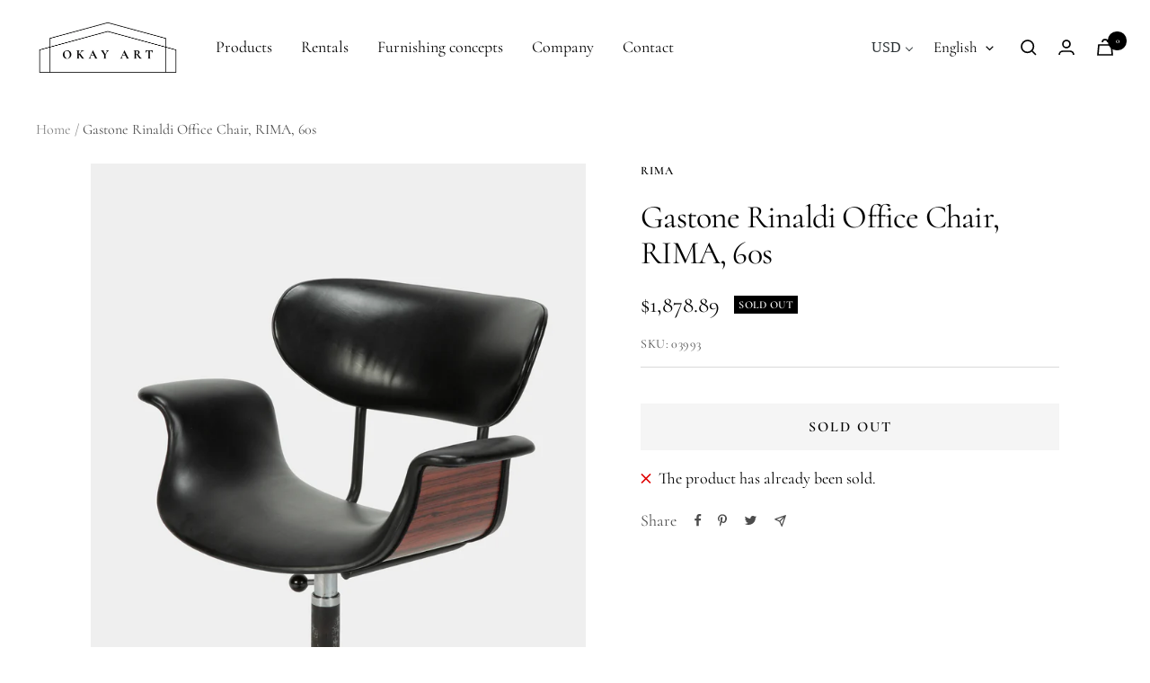

--- FILE ---
content_type: text/javascript; charset=utf-8
request_url: https://okayart.com/en/products/gastone-rinaldi-buerostuhl-rima-60er.js
body_size: 757
content:
{"id":4123349745710,"title":"Gastone Rinaldi Office Chair, RIMA, 60s","handle":"gastone-rinaldi-buerostuhl-rima-60er","description":"\u003cp\u003eGastone Rinaldi office chair manufactured by RIMA in Italy in the 1960s. Winged seat, underside veneered with rosewood. The polyurethane has been elaborately handcrafted and is newly covered with the finest black leather. The height of the seat can be adjusted from 39 cm to 47 cm.\u003c\/p\u003e\n\u003cp\u003e\u003cb\u003eDimensions\u003cbr \/\u003e\u003c\/b\u003e\u003cspan\u003eWidth: 64 cm | Length\u003c\/span\u003e\u003cspan\u003e: 71 cm | \u003c\/span\u003e\u003cspan\u003eHeight: 72-80 cm\u003c\/span\u003e\u003cbr \/\u003e\u003cspan\u003eSeath height: 39-47 cm\u003c\/span\u003e\u003c\/p\u003e","published_at":"2019-09-24T12:27:37+02:00","created_at":"2019-09-24T12:27:37+02:00","vendor":"RIMA","type":"Sitzmoebel","tags":["Büro","decade:60s","designers:Gastone Rinaldi","materials:Leder","materials:Metall","materials:Palisander","Showroom","Stuhl"],"price":175000,"price_min":175000,"price_max":175000,"available":false,"price_varies":false,"compare_at_price":null,"compare_at_price_min":0,"compare_at_price_max":0,"compare_at_price_varies":false,"variants":[{"id":30260274692142,"title":"Default Title","option1":"Default Title","option2":null,"option3":null,"sku":"03993","requires_shipping":true,"taxable":true,"featured_image":null,"available":false,"name":"Gastone Rinaldi Office Chair, RIMA, 60s","public_title":null,"options":["Default Title"],"price":175000,"weight":12000,"compare_at_price":null,"inventory_management":"shopify","barcode":"","requires_selling_plan":false,"selling_plan_allocations":[]}],"images":["\/\/cdn.shopify.com\/s\/files\/1\/0037\/0737\/1566\/products\/SPX7569.jpg?v=1596819182","\/\/cdn.shopify.com\/s\/files\/1\/0037\/0737\/1566\/products\/SPX7570.jpg?v=1596819182","\/\/cdn.shopify.com\/s\/files\/1\/0037\/0737\/1566\/products\/SPX7572.jpg?v=1596819182","\/\/cdn.shopify.com\/s\/files\/1\/0037\/0737\/1566\/products\/SPX7573.jpg?v=1596819183","\/\/cdn.shopify.com\/s\/files\/1\/0037\/0737\/1566\/products\/SPX7574.jpg?v=1596819183","\/\/cdn.shopify.com\/s\/files\/1\/0037\/0737\/1566\/products\/SPX7578.jpg?v=1596819183","\/\/cdn.shopify.com\/s\/files\/1\/0037\/0737\/1566\/products\/SPX7582.jpg?v=1596819184","\/\/cdn.shopify.com\/s\/files\/1\/0037\/0737\/1566\/products\/SPX7588.jpg?v=1596819184","\/\/cdn.shopify.com\/s\/files\/1\/0037\/0737\/1566\/products\/SPX7583.jpg?v=1596819184","\/\/cdn.shopify.com\/s\/files\/1\/0037\/0737\/1566\/products\/SPX7584.jpg?v=1596819184","\/\/cdn.shopify.com\/s\/files\/1\/0037\/0737\/1566\/products\/SPX7581.jpg?v=1594643352","\/\/cdn.shopify.com\/s\/files\/1\/0037\/0737\/1566\/products\/SPX7585.jpg?v=1594643352","\/\/cdn.shopify.com\/s\/files\/1\/0037\/0737\/1566\/products\/SPX7571.jpg?v=1594643352"],"featured_image":"\/\/cdn.shopify.com\/s\/files\/1\/0037\/0737\/1566\/products\/SPX7569.jpg?v=1596819182","options":[{"name":"Title","position":1,"values":["Default Title"]}],"url":"\/en\/products\/gastone-rinaldi-buerostuhl-rima-60er","media":[{"alt":"gastone-rinaldi-büro-stuhl-60er-leder-rima","id":2149879808046,"position":1,"preview_image":{"aspect_ratio":0.667,"height":4896,"width":3264,"src":"https:\/\/cdn.shopify.com\/s\/files\/1\/0037\/0737\/1566\/products\/SPX7569.jpg?v=1596819182"},"aspect_ratio":0.667,"height":4896,"media_type":"image","src":"https:\/\/cdn.shopify.com\/s\/files\/1\/0037\/0737\/1566\/products\/SPX7569.jpg?v=1596819182","width":3264},{"alt":null,"id":2149891801134,"position":2,"preview_image":{"aspect_ratio":0.667,"height":4896,"width":3264,"src":"https:\/\/cdn.shopify.com\/s\/files\/1\/0037\/0737\/1566\/products\/SPX7570.jpg?v=1596819182"},"aspect_ratio":0.667,"height":4896,"media_type":"image","src":"https:\/\/cdn.shopify.com\/s\/files\/1\/0037\/0737\/1566\/products\/SPX7570.jpg?v=1596819182","width":3264},{"alt":null,"id":2149923684398,"position":3,"preview_image":{"aspect_ratio":0.667,"height":4896,"width":3264,"src":"https:\/\/cdn.shopify.com\/s\/files\/1\/0037\/0737\/1566\/products\/SPX7572.jpg?v=1596819182"},"aspect_ratio":0.667,"height":4896,"media_type":"image","src":"https:\/\/cdn.shopify.com\/s\/files\/1\/0037\/0737\/1566\/products\/SPX7572.jpg?v=1596819182","width":3264},{"alt":null,"id":2149932793902,"position":4,"preview_image":{"aspect_ratio":0.667,"height":4896,"width":3264,"src":"https:\/\/cdn.shopify.com\/s\/files\/1\/0037\/0737\/1566\/products\/SPX7573.jpg?v=1596819183"},"aspect_ratio":0.667,"height":4896,"media_type":"image","src":"https:\/\/cdn.shopify.com\/s\/files\/1\/0037\/0737\/1566\/products\/SPX7573.jpg?v=1596819183","width":3264},{"alt":null,"id":2149932892206,"position":5,"preview_image":{"aspect_ratio":0.667,"height":4896,"width":3264,"src":"https:\/\/cdn.shopify.com\/s\/files\/1\/0037\/0737\/1566\/products\/SPX7574.jpg?v=1596819183"},"aspect_ratio":0.667,"height":4896,"media_type":"image","src":"https:\/\/cdn.shopify.com\/s\/files\/1\/0037\/0737\/1566\/products\/SPX7574.jpg?v=1596819183","width":3264},{"alt":null,"id":2149932990510,"position":6,"preview_image":{"aspect_ratio":0.667,"height":4896,"width":3264,"src":"https:\/\/cdn.shopify.com\/s\/files\/1\/0037\/0737\/1566\/products\/SPX7578.jpg?v=1596819183"},"aspect_ratio":0.667,"height":4896,"media_type":"image","src":"https:\/\/cdn.shopify.com\/s\/files\/1\/0037\/0737\/1566\/products\/SPX7578.jpg?v=1596819183","width":3264},{"alt":null,"id":2149933482030,"position":7,"preview_image":{"aspect_ratio":0.667,"height":4896,"width":3264,"src":"https:\/\/cdn.shopify.com\/s\/files\/1\/0037\/0737\/1566\/products\/SPX7582.jpg?v=1596819184"},"aspect_ratio":0.667,"height":4896,"media_type":"image","src":"https:\/\/cdn.shopify.com\/s\/files\/1\/0037\/0737\/1566\/products\/SPX7582.jpg?v=1596819184","width":3264},{"alt":null,"id":2149934202926,"position":8,"preview_image":{"aspect_ratio":0.667,"height":4896,"width":3264,"src":"https:\/\/cdn.shopify.com\/s\/files\/1\/0037\/0737\/1566\/products\/SPX7588.jpg?v=1596819184"},"aspect_ratio":0.667,"height":4896,"media_type":"image","src":"https:\/\/cdn.shopify.com\/s\/files\/1\/0037\/0737\/1566\/products\/SPX7588.jpg?v=1596819184","width":3264},{"alt":null,"id":2149933580334,"position":9,"preview_image":{"aspect_ratio":0.667,"height":4896,"width":3264,"src":"https:\/\/cdn.shopify.com\/s\/files\/1\/0037\/0737\/1566\/products\/SPX7583.jpg?v=1596819184"},"aspect_ratio":0.667,"height":4896,"media_type":"image","src":"https:\/\/cdn.shopify.com\/s\/files\/1\/0037\/0737\/1566\/products\/SPX7583.jpg?v=1596819184","width":3264},{"alt":null,"id":2149933973550,"position":10,"preview_image":{"aspect_ratio":0.667,"height":4896,"width":3264,"src":"https:\/\/cdn.shopify.com\/s\/files\/1\/0037\/0737\/1566\/products\/SPX7584.jpg?v=1596819184"},"aspect_ratio":0.667,"height":4896,"media_type":"image","src":"https:\/\/cdn.shopify.com\/s\/files\/1\/0037\/0737\/1566\/products\/SPX7584.jpg?v=1596819184","width":3264},{"alt":"_SPX7581","id":2149933056046,"position":11,"preview_image":{"aspect_ratio":0.667,"height":4896,"width":3264,"src":"https:\/\/cdn.shopify.com\/s\/files\/1\/0037\/0737\/1566\/products\/SPX7581.jpg?v=1594643352"},"aspect_ratio":0.667,"height":4896,"media_type":"image","src":"https:\/\/cdn.shopify.com\/s\/files\/1\/0037\/0737\/1566\/products\/SPX7581.jpg?v=1594643352","width":3264},{"alt":"_SPX7585","id":2149934071854,"position":12,"preview_image":{"aspect_ratio":0.667,"height":4896,"width":3264,"src":"https:\/\/cdn.shopify.com\/s\/files\/1\/0037\/0737\/1566\/products\/SPX7585.jpg?v=1594643352"},"aspect_ratio":0.667,"height":4896,"media_type":"image","src":"https:\/\/cdn.shopify.com\/s\/files\/1\/0037\/0737\/1566\/products\/SPX7585.jpg?v=1594643352","width":3264},{"alt":"_SPX7571","id":2149906907182,"position":13,"preview_image":{"aspect_ratio":0.667,"height":4896,"width":3264,"src":"https:\/\/cdn.shopify.com\/s\/files\/1\/0037\/0737\/1566\/products\/SPX7571.jpg?v=1594643352"},"aspect_ratio":0.667,"height":4896,"media_type":"image","src":"https:\/\/cdn.shopify.com\/s\/files\/1\/0037\/0737\/1566\/products\/SPX7571.jpg?v=1594643352","width":3264}],"requires_selling_plan":false,"selling_plan_groups":[]}

--- FILE ---
content_type: text/javascript; charset=utf-8
request_url: https://okayart.com/products/gastone-rinaldi-buerostuhl-rima-60er.js
body_size: 755
content:
{"id":4123349745710,"title":"Gastone Rinaldi Bürostuhl RIMA, 60er","handle":"gastone-rinaldi-buerostuhl-rima-60er","description":"\u003cp\u003eGastone Rinaldi Bürostuhl hergestellt von RIMA in den 1960er Jahren in Italien. Beflügelte Sitzfläche, unterseitig furniert mit Palisander. Die Polyurethan wurde mit aufwändiger Handarbeit neu mit feinstem, schwarzem Leder bespannt. Die Höhe der Sitzfläche lässt sich von 39 cm bis 47 cm verstellen.\u003c\/p\u003e\n\u003cp\u003e\u003cb\u003eDimensionen\u003c\/b\u003e\u003cbr\u003e\u003cspan\u003eBreite: 64 cm | Länge\u003c\/span\u003e\u003cspan\u003e: 71 cm | \u003c\/span\u003e\u003cspan\u003eHöhe: 72-80 cm\u003c\/span\u003e\u003cbr\u003e\u003cspan\u003eSitzhöhe: 39-47 cm\u003c\/span\u003e\u003cbr\u003e\u003c\/p\u003e\n\u003cmeta charset=\"utf-8\"\u003e","published_at":"2019-09-24T12:27:37+02:00","created_at":"2019-09-24T12:27:37+02:00","vendor":"RIMA","type":"Sitzmoebel","tags":["Büro","decade:60s","designers:Gastone Rinaldi","materials:Leder","materials:Metall","materials:Palisander","Showroom","Stuhl"],"price":175000,"price_min":175000,"price_max":175000,"available":false,"price_varies":false,"compare_at_price":null,"compare_at_price_min":0,"compare_at_price_max":0,"compare_at_price_varies":false,"variants":[{"id":30260274692142,"title":"Default Title","option1":"Default Title","option2":null,"option3":null,"sku":"03993","requires_shipping":true,"taxable":true,"featured_image":null,"available":false,"name":"Gastone Rinaldi Bürostuhl RIMA, 60er","public_title":null,"options":["Default Title"],"price":175000,"weight":12000,"compare_at_price":null,"inventory_management":"shopify","barcode":"","requires_selling_plan":false,"selling_plan_allocations":[]}],"images":["\/\/cdn.shopify.com\/s\/files\/1\/0037\/0737\/1566\/products\/SPX7569.jpg?v=1596819182","\/\/cdn.shopify.com\/s\/files\/1\/0037\/0737\/1566\/products\/SPX7570.jpg?v=1596819182","\/\/cdn.shopify.com\/s\/files\/1\/0037\/0737\/1566\/products\/SPX7572.jpg?v=1596819182","\/\/cdn.shopify.com\/s\/files\/1\/0037\/0737\/1566\/products\/SPX7573.jpg?v=1596819183","\/\/cdn.shopify.com\/s\/files\/1\/0037\/0737\/1566\/products\/SPX7574.jpg?v=1596819183","\/\/cdn.shopify.com\/s\/files\/1\/0037\/0737\/1566\/products\/SPX7578.jpg?v=1596819183","\/\/cdn.shopify.com\/s\/files\/1\/0037\/0737\/1566\/products\/SPX7582.jpg?v=1596819184","\/\/cdn.shopify.com\/s\/files\/1\/0037\/0737\/1566\/products\/SPX7588.jpg?v=1596819184","\/\/cdn.shopify.com\/s\/files\/1\/0037\/0737\/1566\/products\/SPX7583.jpg?v=1596819184","\/\/cdn.shopify.com\/s\/files\/1\/0037\/0737\/1566\/products\/SPX7584.jpg?v=1596819184","\/\/cdn.shopify.com\/s\/files\/1\/0037\/0737\/1566\/products\/SPX7581.jpg?v=1594643352","\/\/cdn.shopify.com\/s\/files\/1\/0037\/0737\/1566\/products\/SPX7585.jpg?v=1594643352","\/\/cdn.shopify.com\/s\/files\/1\/0037\/0737\/1566\/products\/SPX7571.jpg?v=1594643352"],"featured_image":"\/\/cdn.shopify.com\/s\/files\/1\/0037\/0737\/1566\/products\/SPX7569.jpg?v=1596819182","options":[{"name":"Title","position":1,"values":["Default Title"]}],"url":"\/products\/gastone-rinaldi-buerostuhl-rima-60er","media":[{"alt":"gastone-rinaldi-büro-stuhl-60er-leder-rima","id":2149879808046,"position":1,"preview_image":{"aspect_ratio":0.667,"height":4896,"width":3264,"src":"https:\/\/cdn.shopify.com\/s\/files\/1\/0037\/0737\/1566\/products\/SPX7569.jpg?v=1596819182"},"aspect_ratio":0.667,"height":4896,"media_type":"image","src":"https:\/\/cdn.shopify.com\/s\/files\/1\/0037\/0737\/1566\/products\/SPX7569.jpg?v=1596819182","width":3264},{"alt":null,"id":2149891801134,"position":2,"preview_image":{"aspect_ratio":0.667,"height":4896,"width":3264,"src":"https:\/\/cdn.shopify.com\/s\/files\/1\/0037\/0737\/1566\/products\/SPX7570.jpg?v=1596819182"},"aspect_ratio":0.667,"height":4896,"media_type":"image","src":"https:\/\/cdn.shopify.com\/s\/files\/1\/0037\/0737\/1566\/products\/SPX7570.jpg?v=1596819182","width":3264},{"alt":null,"id":2149923684398,"position":3,"preview_image":{"aspect_ratio":0.667,"height":4896,"width":3264,"src":"https:\/\/cdn.shopify.com\/s\/files\/1\/0037\/0737\/1566\/products\/SPX7572.jpg?v=1596819182"},"aspect_ratio":0.667,"height":4896,"media_type":"image","src":"https:\/\/cdn.shopify.com\/s\/files\/1\/0037\/0737\/1566\/products\/SPX7572.jpg?v=1596819182","width":3264},{"alt":null,"id":2149932793902,"position":4,"preview_image":{"aspect_ratio":0.667,"height":4896,"width":3264,"src":"https:\/\/cdn.shopify.com\/s\/files\/1\/0037\/0737\/1566\/products\/SPX7573.jpg?v=1596819183"},"aspect_ratio":0.667,"height":4896,"media_type":"image","src":"https:\/\/cdn.shopify.com\/s\/files\/1\/0037\/0737\/1566\/products\/SPX7573.jpg?v=1596819183","width":3264},{"alt":null,"id":2149932892206,"position":5,"preview_image":{"aspect_ratio":0.667,"height":4896,"width":3264,"src":"https:\/\/cdn.shopify.com\/s\/files\/1\/0037\/0737\/1566\/products\/SPX7574.jpg?v=1596819183"},"aspect_ratio":0.667,"height":4896,"media_type":"image","src":"https:\/\/cdn.shopify.com\/s\/files\/1\/0037\/0737\/1566\/products\/SPX7574.jpg?v=1596819183","width":3264},{"alt":null,"id":2149932990510,"position":6,"preview_image":{"aspect_ratio":0.667,"height":4896,"width":3264,"src":"https:\/\/cdn.shopify.com\/s\/files\/1\/0037\/0737\/1566\/products\/SPX7578.jpg?v=1596819183"},"aspect_ratio":0.667,"height":4896,"media_type":"image","src":"https:\/\/cdn.shopify.com\/s\/files\/1\/0037\/0737\/1566\/products\/SPX7578.jpg?v=1596819183","width":3264},{"alt":null,"id":2149933482030,"position":7,"preview_image":{"aspect_ratio":0.667,"height":4896,"width":3264,"src":"https:\/\/cdn.shopify.com\/s\/files\/1\/0037\/0737\/1566\/products\/SPX7582.jpg?v=1596819184"},"aspect_ratio":0.667,"height":4896,"media_type":"image","src":"https:\/\/cdn.shopify.com\/s\/files\/1\/0037\/0737\/1566\/products\/SPX7582.jpg?v=1596819184","width":3264},{"alt":null,"id":2149934202926,"position":8,"preview_image":{"aspect_ratio":0.667,"height":4896,"width":3264,"src":"https:\/\/cdn.shopify.com\/s\/files\/1\/0037\/0737\/1566\/products\/SPX7588.jpg?v=1596819184"},"aspect_ratio":0.667,"height":4896,"media_type":"image","src":"https:\/\/cdn.shopify.com\/s\/files\/1\/0037\/0737\/1566\/products\/SPX7588.jpg?v=1596819184","width":3264},{"alt":null,"id":2149933580334,"position":9,"preview_image":{"aspect_ratio":0.667,"height":4896,"width":3264,"src":"https:\/\/cdn.shopify.com\/s\/files\/1\/0037\/0737\/1566\/products\/SPX7583.jpg?v=1596819184"},"aspect_ratio":0.667,"height":4896,"media_type":"image","src":"https:\/\/cdn.shopify.com\/s\/files\/1\/0037\/0737\/1566\/products\/SPX7583.jpg?v=1596819184","width":3264},{"alt":null,"id":2149933973550,"position":10,"preview_image":{"aspect_ratio":0.667,"height":4896,"width":3264,"src":"https:\/\/cdn.shopify.com\/s\/files\/1\/0037\/0737\/1566\/products\/SPX7584.jpg?v=1596819184"},"aspect_ratio":0.667,"height":4896,"media_type":"image","src":"https:\/\/cdn.shopify.com\/s\/files\/1\/0037\/0737\/1566\/products\/SPX7584.jpg?v=1596819184","width":3264},{"alt":"_SPX7581","id":2149933056046,"position":11,"preview_image":{"aspect_ratio":0.667,"height":4896,"width":3264,"src":"https:\/\/cdn.shopify.com\/s\/files\/1\/0037\/0737\/1566\/products\/SPX7581.jpg?v=1594643352"},"aspect_ratio":0.667,"height":4896,"media_type":"image","src":"https:\/\/cdn.shopify.com\/s\/files\/1\/0037\/0737\/1566\/products\/SPX7581.jpg?v=1594643352","width":3264},{"alt":"_SPX7585","id":2149934071854,"position":12,"preview_image":{"aspect_ratio":0.667,"height":4896,"width":3264,"src":"https:\/\/cdn.shopify.com\/s\/files\/1\/0037\/0737\/1566\/products\/SPX7585.jpg?v=1594643352"},"aspect_ratio":0.667,"height":4896,"media_type":"image","src":"https:\/\/cdn.shopify.com\/s\/files\/1\/0037\/0737\/1566\/products\/SPX7585.jpg?v=1594643352","width":3264},{"alt":"_SPX7571","id":2149906907182,"position":13,"preview_image":{"aspect_ratio":0.667,"height":4896,"width":3264,"src":"https:\/\/cdn.shopify.com\/s\/files\/1\/0037\/0737\/1566\/products\/SPX7571.jpg?v=1594643352"},"aspect_ratio":0.667,"height":4896,"media_type":"image","src":"https:\/\/cdn.shopify.com\/s\/files\/1\/0037\/0737\/1566\/products\/SPX7571.jpg?v=1594643352","width":3264}],"requires_selling_plan":false,"selling_plan_groups":[]}